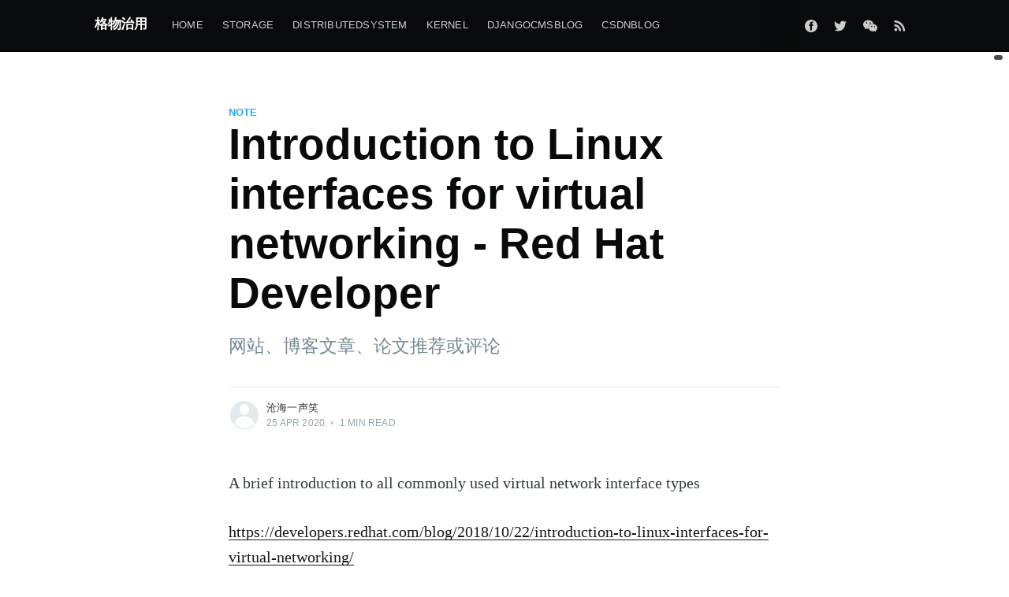

--- FILE ---
content_type: text/html; charset=utf-8
request_url: https://blog.approachai.com/introduction-to-linux-interfaces-for-virtual-networking-red-hat-developer/
body_size: 7833
content:
<!DOCTYPE html>
<html lang="en">
<head>

    <meta charset="utf-8" />
    <meta http-equiv="X-UA-Compatible" content="IE=edge" />

    <title>Introduction to Linux interfaces for virtual networking - Red Hat Developer</title>
    <meta name="HandheldFriendly" content="True" />
    <meta name="viewport" content="width=device-width, initial-scale=1.0" />
 

    <link rel="stylesheet" href="https://cdnjs.cloudflare.com/ajax/libs/tocbot/4.10.0/tocbot.css">
    <link rel="stylesheet" type="text/css" href="/assets/built/screen.css?v=8f235b2d76" />

    <link rel="shortcut icon" href="/favicon.ico" type="image/x-icon" />
    <link rel="canonical" href="https://blog.approachai.com/introduction-to-linux-interfaces-for-virtual-networking-red-hat-developer/" />
    <meta name="referrer" content="no-referrer-when-downgrade" />
    <link rel="amphtml" href="https://blog.approachai.com/introduction-to-linux-interfaces-for-virtual-networking-red-hat-developer/amp/" />
    
    <meta property="og:site_name" content="格物治用" />
    <meta property="og:type" content="article" />
    <meta property="og:title" content="Introduction to Linux interfaces for virtual networking - Red Hat Developer" />
    <meta property="og:description" content="网站、博客文章、论文推荐或评论" />
    <meta property="og:url" content="https://blog.approachai.com/introduction-to-linux-interfaces-for-virtual-networking-red-hat-developer/" />
    <meta property="article:published_time" content="2020-04-25T08:15:08.000Z" />
    <meta property="article:modified_time" content="2020-04-25T08:15:08.000Z" />
    <meta property="article:tag" content="Note" />
    
    <meta property="article:publisher" content="https://www.facebook.com/profile.php?id&#x3D;100007561128502" />
    <meta name="twitter:card" content="summary" />
    <meta name="twitter:title" content="Introduction to Linux interfaces for virtual networking - Red Hat Developer" />
    <meta name="twitter:description" content="网站、博客文章、论文推荐或评论" />
    <meta name="twitter:url" content="https://blog.approachai.com/introduction-to-linux-interfaces-for-virtual-networking-red-hat-developer/" />
    <meta name="twitter:label1" content="Written by" />
    <meta name="twitter:data1" content="沧海一声笑" />
    <meta name="twitter:label2" content="Filed under" />
    <meta name="twitter:data2" content="Note" />
    <meta name="twitter:site" content="@BaulCN" />
    
    <script type="application/ld+json">
{
    "@context": "https://schema.org",
    "@type": "Article",
    "publisher": {
        "@type": "Organization",
        "name": "格物治用",
        "logo": {
            "@type": "ImageObject",
            "url": "https://blog.approachai.com/favicon.ico",
            "width": 48,
            "height": 48
        }
    },
    "author": {
        "@type": "Person",
        "name": "沧海一声笑",
        "url": "https://blog.approachai.com/author/cecilia/",
        "sameAs": []
    },
    "headline": "Introduction to Linux interfaces for virtual networking - Red Hat Developer",
    "url": "https://blog.approachai.com/introduction-to-linux-interfaces-for-virtual-networking-red-hat-developer/",
    "datePublished": "2020-04-25T08:15:08.000Z",
    "dateModified": "2020-04-25T08:15:08.000Z",
    "keywords": "Note",
    "description": "网站、博客文章、论文推荐或评论",
    "mainEntityOfPage": {
        "@type": "WebPage",
        "@id": "https://blog.approachai.com/"
    }
}
    </script>

    <meta name="generator" content="Ghost 3.7" />
    <link rel="alternate" type="application/rss+xml" title="格物治用" href="https://blog.approachai.com/rss/" />
    <div style='margin:0 auto;display:none;'>
<img src='https://blog.approachai.com/content/images/2020/02/1-1F20G50J3.jpg' />
</div>

</head>
<body class="post-template tag-note">

    <div class="site-wrapper">

        

<header class="site-header">
    <div class="outer site-nav-main">
    <div class="inner">
        <nav class="site-nav">
    <div class="site-nav-left-wrapper">
        <div class="site-nav-left">
                <a class="site-nav-logo" href="https://blog.approachai.com">格物治用</a>
            <div class="site-nav-content">
                    
                    <div class="my-fancy-nav-wrapper">
    <ul class="nav">
        <!-- Loop through the navigation items -->
        
        <li class="nav-home"><a href="https://blog.approachai.com/">Home</a></li>
        
        <li class="nav-storage"><a href="https://blog.approachai.com/tag/storage/">Storage</a></li>
        
        <li class="nav-distributedsystem"><a href="https://blog.approachai.com/tag/distributed-system/">DistributedSystem</a></li>
        
        <li class="nav-kernel"><a href="https://blog.approachai.com/tag/linux-kernel/">Kernel</a></li>
        
        <li class="nav-djangocmsblog"><a href="https://djangocms.approachai.com/en/blog-1/">DjangoCMSBlog</a></li>
        
        <li class="nav-csdnblog"><a href="https://me.csdn.net/inevity">CSDNBlog</a></li>
        <!-- End the loop -->
    </ul>
</div>

                    <span class="nav-post-title dash">Introduction to Linux interfaces for virtual networking - Red Hat Developer</span>
            </div>
        </div>
    </div>
    <div class="site-nav-right">
            <div class="social-links">
                    <a class="social-link social-link-fb" href="https://www.facebook.com/profile.php?id&#x3D;100007561128502" title="Facebook" target="_blank" rel="noopener"><svg viewBox="0 0 32 32" xmlns="http://www.w3.org/2000/svg"><path d="M16 0c8.837 0 16 7.163 16 16s-7.163 16-16 16S0 24.837 0 16 7.163 0 16 0zm5.204 4.911h-3.546c-2.103 0-4.443.885-4.443 3.934.01 1.062 0 2.08 0 3.225h-2.433v3.872h2.509v11.147h4.61v-11.22h3.042l.275-3.81h-3.397s.007-1.695 0-2.187c0-1.205 1.253-1.136 1.329-1.136h2.054V4.911z" /></svg></a>
                    <a class="social-link social-link-tw" href="https://twitter.com/BaulCN" title="Twitter" target="_blank" rel="noopener"><svg xmlns="http://www.w3.org/2000/svg" viewBox="0 0 32 32"><path d="M30.063 7.313c-.813 1.125-1.75 2.125-2.875 2.938v.75c0 1.563-.188 3.125-.688 4.625a15.088 15.088 0 0 1-2.063 4.438c-.875 1.438-2 2.688-3.25 3.813a15.015 15.015 0 0 1-4.625 2.563c-1.813.688-3.75 1-5.75 1-3.25 0-6.188-.875-8.875-2.625.438.063.875.125 1.375.125 2.688 0 5.063-.875 7.188-2.5-1.25 0-2.375-.375-3.375-1.125s-1.688-1.688-2.063-2.875c.438.063.813.125 1.125.125.5 0 1-.063 1.5-.25-1.313-.25-2.438-.938-3.313-1.938a5.673 5.673 0 0 1-1.313-3.688v-.063c.813.438 1.688.688 2.625.688a5.228 5.228 0 0 1-1.875-2c-.5-.875-.688-1.813-.688-2.75 0-1.063.25-2.063.75-2.938 1.438 1.75 3.188 3.188 5.25 4.25s4.313 1.688 6.688 1.813a5.579 5.579 0 0 1 1.5-5.438c1.125-1.125 2.5-1.688 4.125-1.688s3.063.625 4.188 1.813a11.48 11.48 0 0 0 3.688-1.375c-.438 1.375-1.313 2.438-2.563 3.188 1.125-.125 2.188-.438 3.313-.875z"/></svg>
</a>
                <a class="social-link social-link-wc" href="https://mp.weixin.qq.com/mp/qrcode?scene=10000004&size=102&__biz=MzIyNjQyMDkyNA==&mid=2247483806&idx=1&sn=47e6d5ac58b21197592b070fa8c56b0a&send_time=" title="Wechat" target="_blank" rel="noopener"><svg aria-labelledby="simpleicons-wechat-icon" role="img" viewBox="0 0 24 24" xmlns="http://www.w3.org/2000/svg"><title id="simpleicons-wechat-icon">扫描二维码关注公众号</title><path d="M23.541 12.748c-.609-1.38-1.758-2.476-3.092-3.151-2.354-1.192-5.281-1.185-7.629.03-1.631.837-2.993 2.337-3.379 4.162-.318 1.344-.033 2.791.68 3.961 1.061 1.762 2.979 2.887 4.971 3.248 1.443.293 2.936.119 4.338-.285.842.326 1.592.854 2.408 1.246-.211-.707-.436-1.406-.676-2.102.916-.65 1.746-1.461 2.244-2.479.744-1.415.789-3.171.135-4.63zm-9.924-9.466c-2.495-1.404-5.602-1.615-8.286-.645-1.764.635-3.36 1.815-4.346 3.42-.895 1.45-1.23 3.258-.799 4.917.433 1.84 1.711 3.383 3.262 4.413-.3.85-.585 1.699-.855 2.555.975-.51 1.95-1.043 2.926-1.561 1.17.375 2.415.559 3.66.518-.33-.943-.405-1.965-.255-2.951.225-1.371.975-2.625 1.994-3.554 1.726-1.615 4.171-2.296 6.496-2.131-.436-2.135-1.936-3.939-3.824-4.98h.027zm1.733 9.989c-.209.652-1.156.848-1.615.352-.506-.459-.309-1.418.355-1.623.734-.31 1.582.537 1.26 1.271zm4.795.092c-.256.586-1.141.723-1.576.27-.209-.191-.27-.479-.344-.73.104-.458.42-.933.93-.955.705-.098 1.336.773.975 1.416h.015zM12.99 6.909c.008.961-1.275 1.561-1.995.909-.747-.535-.535-1.837.342-2.106.785-.315 1.713.344 1.651 1.185l.002.012zm-6.059.244c-.172.835-1.291 1.238-1.946.678-.759-.535-.546-1.861.345-2.131.873-.336 1.865.55 1.601 1.453z"/></svg>
</a>
            </div>
                <a class="rss-button" href="https://feedly.com/i/subscription/feed/https://blog.approachai.com/rss/" title="RSS" target="_blank" rel="noopener"><svg xmlns="http://www.w3.org/2000/svg" viewBox="0 0 24 24"><circle cx="6.18" cy="17.82" r="2.18"/><path d="M4 4.44v2.83c7.03 0 12.73 5.7 12.73 12.73h2.83c0-8.59-6.97-15.56-15.56-15.56zm0 5.66v2.83c3.9 0 7.07 3.17 7.07 7.07h2.83c0-5.47-4.43-9.9-9.9-9.9z"/></svg>
</a>

    </div>
</nav>
    </div>

        <div id="bottomHeader">
            <progress class="reading-progress-bar"></progress>
        </div>
</div>
</header>


<main id="site-main" class="site-main outer">
    <div class="inner">

        <article class="post-full post tag-note no-image no-image">

            <header class="post-full-header">

                <section class="post-full-tags">
                    <a href="/tag/note/">Note</a>
                </section>

                <h1 class="post-full-title">Introduction to Linux interfaces for virtual networking - Red Hat Developer</h1>

                <p class="post-full-custom-excerpt">网站、博客文章、论文推荐或评论</p>

                <div class="post-full-byline">

                    <section class="post-full-byline-content">

                        <ul class="author-list">
                            <li class="author-list-item">

                                <div class="author-card">
                                    <div class="author-profile-image"><svg viewBox="0 0 24 24" xmlns="http://www.w3.org/2000/svg"><g fill="none" fill-rule="evenodd"><path d="M3.513 18.998C4.749 15.504 8.082 13 12 13s7.251 2.504 8.487 5.998C18.47 21.442 15.417 23 12 23s-6.47-1.558-8.487-4.002zM12 12c2.21 0 4-2.79 4-5s-1.79-4-4-4-4 1.79-4 4 1.79 5 4 5z" fill="#FFF"/></g></svg>
</div>
                                    <div class="author-info">
                                        <h2>沧海一声笑</h2>
                                        <p>Read <a href="/author/cecilia/">more posts</a> by this author.</p>
                                    </div>
                                </div>

                                <a href="/author/cecilia/" class="author-avatar author-profile-image"><svg viewBox="0 0 24 24" xmlns="http://www.w3.org/2000/svg"><g fill="none" fill-rule="evenodd"><path d="M3.513 18.998C4.749 15.504 8.082 13 12 13s7.251 2.504 8.487 5.998C18.47 21.442 15.417 23 12 23s-6.47-1.558-8.487-4.002zM12 12c2.21 0 4-2.79 4-5s-1.79-4-4-4-4 1.79-4 4 1.79 5 4 5z" fill="#FFF"/></g></svg>
</a>

                            </li>
                        </ul>

                        <section class="post-full-byline-meta">
                            <h4 class="author-name"><a href="/author/cecilia/">沧海一声笑</a></h4>
                            <div class="byline-meta-content">
                                <time class="byline-meta-date" datetime="2020-04-25">25 Apr 2020</time>
                                <span class="byline-reading-time"><span class="bull">&bull;</span> 1 min read</span>
                            </div>
                        </section>

                    </section>


                </div>
            </header>


            <section class="post-full-content">
                <aside class="toc-container">
                    <div class="toc"></div>
                </aside>
                <div class="post-content">
                    <!--kg-card-begin: markdown--><p>A brief introduction to all commonly used virtual network interface types</p>
<p><a href="https://developers.redhat.com/blog/2018/10/22/introduction-to-linux-interfaces-for-virtual-networking/">https://developers.redhat.com/blog/2018/10/22/introduction-to-linux-interfaces-for-virtual-networking/</a></p>
<!--kg-card-end: markdown-->
                </div>
            </section>


            <section class="post-full-comments">
                <div id="commento"></div>
                <script src="https://commento.approachai.com/js/commento.js"></script>
            </section>

        </article>

    </div>
</main>

<script>
const readingProgress = (contentArea, progressBar) => {
    // Grab content area and progress bar
    const content = document.querySelector(contentArea);
    const progress = document.querySelector(progressBar);

    // Minutes remaining label template
    const label = value => `${value} minute${value !== 1 ? "s" : ""} remaining`;

    // Set the progress bar label to maximum time remaining if data attribute is present
    if (progress.hasAttribute('data-reading-progress')) {
        console.log('test');
        progress.dataset.readingProgress = label(progress.max);
    }

    const frameListening = () => {
        // Get the content area position,
        // the vertical centre of the browser window,
        // the minutes remaining without decimal places
        const contentBox = content.getBoundingClientRect();
        const midPoint = window.innerHeight / 2;
        const minsRemaining = Math.round(progress.max - progress.value);

        // Update the label if data attribute is present
        if (progress.hasAttribute('data-reading-progress')) {
            progress.dataset.readingProgress = label(minsRemaining);
        }

        // Default the progress bar to 0 before content is in view
        if (contentBox.top > midPoint) {
            progress.value = 0;
        }

        // Default the progress bar to maximum when the content is past view
        if (contentBox.top < midPoint) {
            progress.value = progress.max;
        }

        // Start updating the progress value when content as reached the vertical centre
        // Stop updating when the content is past the vertical centre
        if (contentBox.top <= midPoint && contentBox.bottom >= midPoint) {
            // Calculate the progress bar value
            progress.value =
                (progress.max * Math.abs(contentBox.top - midPoint)) /
                contentBox.height;
        }

        // Continue to request animation frames
        window.requestAnimationFrame(frameListening);
    };

    // Begin requesting animation frames
    window.requestAnimationFrame(frameListening);
};

// Init, main content selector and progress bar selector
readingProgress(".post-full-content", ".reading-progress-bar");
</script>

<aside class="read-next outer">
    <div class="inner">
        <div class="read-next-feed">
                <article class="read-next-card">
                    <header class="read-next-card-header">
                        <h3><span>More in</span> <a href="/tag/note/">Note</a></h3>
                    </header>
                    <div class="read-next-card-content">
                        <ul>
                            <li>
                                <h4><a href="/versioning-in-main-memory-database-systems-from-musaeusdb-to-tardisdb/">Versioning in Main-Memory Database Systems From MusaeusDB to TardisDB</a></h4>
                                <div class="read-next-card-meta">
                                    <p><time datetime="2021-12-07">7 Dec 2021</time> –
                                        1 min read</p>
                                </div>
                            </li>
                            <li>
                                <h4><a href="/orpheusdb-bolt-on-versioning-for-relational-databases/">OrpheusDB: Bolt-on Versioning for Relational Databases</a></h4>
                                <div class="read-next-card-meta">
                                    <p><time datetime="2021-12-07">7 Dec 2021</time> –
                                        1 min read</p>
                                </div>
                            </li>
                            <li>
                                <h4><a href="/signs-you-arent-really-building-a-minimum-viable-product-anthony-panozzos-blog/">Signs You Aren&#x27;t Really Building a Minimum Viable Product - Anthony Panozzo&#x27;s Blog</a></h4>
                                <div class="read-next-card-meta">
                                    <p><time datetime="2020-04-13">13 Apr 2020</time> –
                                        1 min read</p>
                                </div>
                            </li>
                        </ul>
                    </div>
                    <footer class="read-next-card-footer">
                        <a href="/tag/note/">See all 12 posts
                            →</a>
                    </footer>
                </article>

                <article class="post-card post tag-network no-image no-image">


    <div class="post-card-content">

        <a class="post-card-content-link" href="/tou-ming-dai-li/">

            <header class="post-card-header">
                    <div class="post-card-primary-tag">Network</div>
                <h2 class="post-card-title">透明代理</h2>
            </header>

            <section class="post-card-excerpt">
                    <p>一场透明代理实践的学习之旅</p>
            </section>

        </a>

        <footer class="post-card-meta">
            <ul class="author-list">
                <li class="author-list-item">
            
                    <div class="author-name-tooltip">
                        沧海一声笑
                    </div>
            
                    <a href="/author/cecilia/" class="static-avatar author-profile-image"><svg viewBox="0 0 24 24" xmlns="http://www.w3.org/2000/svg"><g fill="none" fill-rule="evenodd"><path d="M3.513 18.998C4.749 15.504 8.082 13 12 13s7.251 2.504 8.487 5.998C18.47 21.442 15.417 23 12 23s-6.47-1.558-8.487-4.002zM12 12c2.21 0 4-2.79 4-5s-1.79-4-4-4-4 1.79-4 4 1.79 5 4 5z" fill="#FFF"/></g></svg>
</a>
                </li>
            </ul>
            <div class="post-card-byline-content">
                <span><a href="/author/cecilia/">沧海一声笑</a></span>
                <span class="post-card-byline-date"><time datetime="2020-05-01">1 May 2020</time> <span class="bull">&bull;</span> 11 min read</span>
            </div>
        </footer>

    </div>

</article>

                <article class="post-card post tag-alalgorithms no-image no-image">


    <div class="post-card-content">

        <a class="post-card-content-link" href="/curl-build-with-quic/">

            <header class="post-card-header">
                    <div class="post-card-primary-tag">Algorithms</div>
                <h2 class="post-card-title">curl build with quic</h2>
            </header>

            <section class="post-card-excerpt">
                    <p>花了四小时解决一个问题，还是规避的方法。追求干净、完美确实误事。</p>
            </section>

        </a>

        <footer class="post-card-meta">
            <ul class="author-list">
                <li class="author-list-item">
            
                    <div class="author-name-tooltip">
                        Bao Jianguo
                    </div>
            
                    <a href="/author/bao/" class="static-avatar author-profile-image"><svg viewBox="0 0 24 24" xmlns="http://www.w3.org/2000/svg"><g fill="none" fill-rule="evenodd"><path d="M3.513 18.998C4.749 15.504 8.082 13 12 13s7.251 2.504 8.487 5.998C18.47 21.442 15.417 23 12 23s-6.47-1.558-8.487-4.002zM12 12c2.21 0 4-2.79 4-5s-1.79-4-4-4-4 1.79-4 4 1.79 5 4 5z" fill="#FFF"/></g></svg>
</a>
                </li>
            </ul>
            <div class="post-card-byline-content">
                <span><a href="/author/bao/">Bao Jianguo</a></span>
                <span class="post-card-byline-date"><time datetime="2020-04-22">22 Apr 2020</time> <span class="bull">&bull;</span> 1 min read</span>
            </div>
        </footer>

    </div>

</article>
        </div>
    </div>
</aside>




        <footer class="site-footer outer">
            <div class="site-footer-content inner">
                <section class="copyright"><a href="https://blog.approachai.com">格物治用</a> &copy; 2026</section>
                <nav class="site-footer-nav">
                    <a href="https://blog.approachai.com">Latest Posts</a>
                    <a href="https://www.facebook.com/profile.php?id&#x3D;100007561128502" target="_blank" rel="noopener">Facebook</a>
                    <a href="https://twitter.com/BaulCN" target="_blank" rel="noopener">Twitter</a>
                    <a href="https://mp.weixin.qq.com/mp/qrcode?scene=10000004&size=102&__biz=MzIyNjQyMDkyNA==&mid=2247483806&idx=1&sn=47e6d5ac58b21197592b070fa8c56b0a&send_time=" target="_blank" rel="noopener">Wechat</a>
                </nav>
            </div>
        </footer>

    </div>


    <script
        src="https://code.jquery.com/jquery-3.4.1.min.js"
        integrity="sha256-CSXorXvZcTkaix6Yvo6HppcZGetbYMGWSFlBw8HfCJo="
        crossorigin="anonymous">
    </script>
    <script src="/assets/built/casper.js?v=8f235b2d76"></script>

    <script>
        if (window.social_link) {
            var url_regexp = /^(https?:\/\/)?([\da-z\.-]+)\.([a-z\.]{2,6})([\/\w \.-]*)*\/?$/
            $.each(window.social_link, function(type, url) {
                if (typeof url === "string" && url_regexp.test(url)) {
                    $('<a>', {
                        class: 'social-link social-link-'+type,
                        href: url,
                        target: '_blank'
                    }).appendTo('.social-links');
                    var builtin_type = ['500px', 'facebook', 'flickr', 'github', 'gmail', 'googleplus', 'instagram', 'line', 'linkedin', 'messenger', 'microsoftoutlook', 'plurk', 'sinaweibo', 'skype', 'snapchat', 'stackoverflow', 'telegram', 'twitter', 'wechat', 'whatsapp'];
                    var icon_path = '/assets/icons/type.svg?v=8f235b2d76'
                    if (builtin_type.indexOf(type) > -1) {
                        icon_path = icon_path.replace('type', type);
                    } else if (type.endsWith('-local')) {
                        icon_path = icon_path.replace('type', type.substring(0, type.length-6));
                    } else {
                        icon_path = 'https://simpleicons.org/icons/'+type+'.svg';
                    }
                    $('.social-link-'+type).load(icon_path);
                }
            });
        }
    </script>


    <script>
        // Parse the URL parameter
        function getParameterByName(name, url) {
            if (!url) url = window.location.href;
            name = name.replace(/[\[\]]/g, "\\$&");
            var regex = new RegExp("[?&]" + name + "(=([^&#]*)|&|#|$)"),
                results = regex.exec(url);
            if (!results) return null;
            if (!results[2]) return '';
            return decodeURIComponent(results[2].replace(/\+/g, " "));
        }

        // Give the parameter a variable name
        var action = getParameterByName('action');

        $(document).ready(function () {
            if (action == 'subscribe') {
                $('body').addClass("subscribe-success");
            }

            $('.subscribe-success-message .subscribe-close').click(function () {
                $('.subscribe-success-message').addClass('close');
            });

            // Reset form on opening subscrion overlay
            $('.subscribe-button').click(function() {
                $('.subscribe-overlay form').removeClass();
                $('.subscribe-email').val('');
            });
        });
    </script>

    <script>
    $(document).ready(function () {
        // FitVids - start
        var $postContent = $(".post-full-content");
        $postContent.fitVids();
        // FitVids - end

        // Replace nav with title on scroll - start
        Casper.stickyNavTitle({
            navSelector: '.site-nav-main',
            titleSelector: '.post-full-title',
            activeClass: 'nav-post-title-active'
        });
        // Replace nav with title on scroll - end

        // Hover on avatar
        var hoverTimeout;
        $('.author-list-item').hover(function () {
            var $this = $(this);

            clearTimeout(hoverTimeout);

            $('.author-card').removeClass('hovered');
            $(this).children('.author-card').addClass('hovered');

        }, function () {
            var $this = $(this);

            hoverTimeout = setTimeout(function () {
                $this.children('.author-card').removeClass('hovered');
            }, 800);
        });
    });
</script>

    <script>
	// https://github.com/tscanlin/tocbot/issues/81   
        var id = 1;
        $(".post-content").children("h1,h2,h3,h4,h5").each(function () {
            // entry-content is the main content container
            //var hyphenated = $(this).text().replace(/\s/g, '-');
            // Use this line if you like the original title as id
            var hyphenated = "toc-title-" + id;
            $(this).attr('id', hyphenated);
            id++;
        });
    </script>

    <script src="https://cdnjs.cloudflare.com/ajax/libs/tocbot/4.10.0/tocbot.min.js"></script>
    <script>
    	tocbot.init({
    	        tocSelector: '.toc',
    		contentSelector: '.post-content',
		 // Which headings to grab inside of the contentSelector element.
                headingSelector: 'h1, h2, h3',
    		hasInnerContainers: true
    	});
        tocbot.refresh({ ...tocbot.options, collapseDepth: 6 });
    </script>

    <!-- Fathom - simple website analytics - https://github.com/usefathom/fathom -->
    <script>
    (function(f, a, t, h, o, m){
    	a[h]=a[h]||function(){
    		(a[h].q=a[h].q||[]).push(arguments)
    	};
    	o=f.createElement('script'),
    	m=f.getElementsByTagName('script')[0];
    	o.async=1; o.src=t; o.id='fathom-script';
    	m.parentNode.insertBefore(o,m)
    })(document, window, '//fath.approachai.com/tracker.js', 'fathom');
    fathom('set', 'siteId', 'ULDKW');
    fathom('trackPageview');
    </script>
    <!-- / Fathom -->

    

<script defer src="https://static.cloudflareinsights.com/beacon.min.js/vcd15cbe7772f49c399c6a5babf22c1241717689176015" integrity="sha512-ZpsOmlRQV6y907TI0dKBHq9Md29nnaEIPlkf84rnaERnq6zvWvPUqr2ft8M1aS28oN72PdrCzSjY4U6VaAw1EQ==" data-cf-beacon='{"version":"2024.11.0","token":"8ced622167be432aa28447ae6426bf78","r":1,"server_timing":{"name":{"cfCacheStatus":true,"cfEdge":true,"cfExtPri":true,"cfL4":true,"cfOrigin":true,"cfSpeedBrain":true},"location_startswith":null}}' crossorigin="anonymous"></script>
</body>
</html>


--- FILE ---
content_type: application/javascript
request_url: https://fath.approachai.com/tracker.js
body_size: 1713
content:
"use strict";

(function () {
  'use strict';

  var _this = this;

  var queue = window.fathom.q || [];
  var config = {
    'siteId': '',
    'trackerUrl': ''
  };
  var commands = {
    "set": set,
    "trackPageview": trackPageview,
    "setTrackerUrl": setTrackerUrl
  };

  function set(key, value) {
    config[key] = value;
  }

  function setTrackerUrl(value) {
    return set("trackerUrl", value);
  } // convert object to query string


  function stringifyObject(obj) {
    var keys = Object.keys(obj);
    return '?' + keys.map(function (k) {
      return encodeURIComponent(k) + '=' + encodeURIComponent(obj[k]);
    }).join('&');
  }

  function randomString(n) {
    var s = "abcdefghijklmnopqrstuvwxyzABCDEFGHIJKLMNOPQRSTUVWXYZ0123456789";
    return Array(n).join().split(',').map(function () {
      return s.charAt(Math.floor(Math.random() * s.length));
    }).join('');
  }

  function getCookie(name) {
    var cookies = document.cookie ? document.cookie.split('; ') : [];

    for (var i = 0; i < cookies.length; i++) {
      var parts = cookies[i].split('=');

      if (decodeURIComponent(parts[0]) !== name) {
        continue;
      }

      var cookie = parts.slice(1).join('=');
      return decodeURIComponent(cookie);
    }

    return '';
  }

  function setCookie(name, data, args) {
    name = encodeURIComponent(name);
    data = encodeURIComponent(String(data));
    var str = name + '=' + data;

    if (args.path) {
      str += ';path=' + args.path;
    }

    if (args.expires) {
      str += ';expires=' + args.expires.toUTCString();
    }

    document.cookie = str;
  }

  function newVisitorData() {
    return {
      isNewVisitor: true,
      isNewSession: true,
      pagesViewed: [],
      previousPageviewId: '',
      lastSeen: +new Date()
    };
  }

  function getData() {
    var thirtyMinsAgo = new Date();
    thirtyMinsAgo.setMinutes(thirtyMinsAgo.getMinutes() - 30);
    var data = getCookie('_fathom');

    if (!data) {
      return newVisitorData();
    }

    try {
      data = JSON.parse(data);
    } catch (e) {
      console.error(e);
      return newVisitorData();
    }

    if (data.lastSeen < +thirtyMinsAgo) {
      data.isNewSession = true;
    }

    return data;
  }

  function findTrackerUrl() {
    var el = document.getElementById('fathom-script');
    return el ? el.src.replace('tracker.js', 'collect') : '';
  }

  function trackPageview(vars) {
    vars = vars || {}; // Respect "Do Not Track" requests

    if ('doNotTrack' in navigator && navigator.doNotTrack === "1") {
      return;
    } // ignore prerendered pages


    if ('visibilityState' in document && document.visibilityState === 'prerender') {
      return;
    } // if <body> did not load yet, try again at dom ready event


    if (document.body === null) {
      document.addEventListener("DOMContentLoaded", function () {
        trackPageview(vars);
      });
      return;
    } //  parse request, use canonical if there is one


    var req = window.location; // do not track if not served over HTTP or HTTPS (eg from local filesystem)

    if (req.host === '') {
      return;
    } // find canonical URL


    var canonical = document.querySelector('link[rel="canonical"][href]');

    if (canonical) {
      var a = document.createElement('a');
      a.href = canonical.href; // use parsed canonical as location object

      req = a;
    }

    var path = vars.path || req.pathname + req.search;

    if (!path) {
      path = '/';
    } // determine hostname


    var hostname = vars.hostname || req.protocol + "//" + req.hostname; // only set referrer if not internal

    var referrer = vars.referrer || '';

    if (document.referrer.indexOf(hostname) < 0) {
      referrer = document.referrer;
    }

    var data = getData();
    var d = {
      id: randomString(20),
      pid: data.previousPageviewId || '',
      p: path,
      h: hostname,
      r: referrer,
      u: data.pagesViewed.indexOf(path) == -1 ? 1 : 0,
      nv: data.isNewVisitor ? 1 : 0,
      ns: data.isNewSession ? 1 : 0,
      sid: config.siteId
    };
    var url = config.trackerUrl || findTrackerUrl();
    var img = document.createElement('img');
    img.setAttribute('alt', '');
    img.setAttribute('aria-hidden', 'true');
    img.src = url + stringifyObject(d);
    img.addEventListener('load', function () {
      var now = new Date();
      var midnight = new Date(now.getFullYear(), now.getMonth(), now.getDate(), 24, 0, 0); // update data in cookie

      if (data.pagesViewed.indexOf(path) == -1) {
        data.pagesViewed.push(path);
      }

      data.previousPageviewId = d.id;
      data.isNewVisitor = false;
      data.isNewSession = false;
      data.lastSeen = +new Date();
      setCookie('_fathom', JSON.stringify(data), {
        expires: midnight,
        path: '/'
      }); // remove tracking img from DOM

      document.body.removeChild(img);
    }); // in case img.onload never fires, remove img after 1s & reset src attribute to cancel request

    window.setTimeout(function () {
      if (!img.parentNode) {
        return;
      }

      img.src = '';
      document.body.removeChild(img);
    }, 1000); // add to DOM to fire request

    document.body.appendChild(img);
  } // override global fathom object


  window.fathom = function () {
    var args = [].slice.call(arguments);
    var c = args.shift();
    commands[c].apply(this, args);
  }; // process existing queue


  queue.forEach(function (i) {
    return fathom.apply(_this, i);
  });
})();